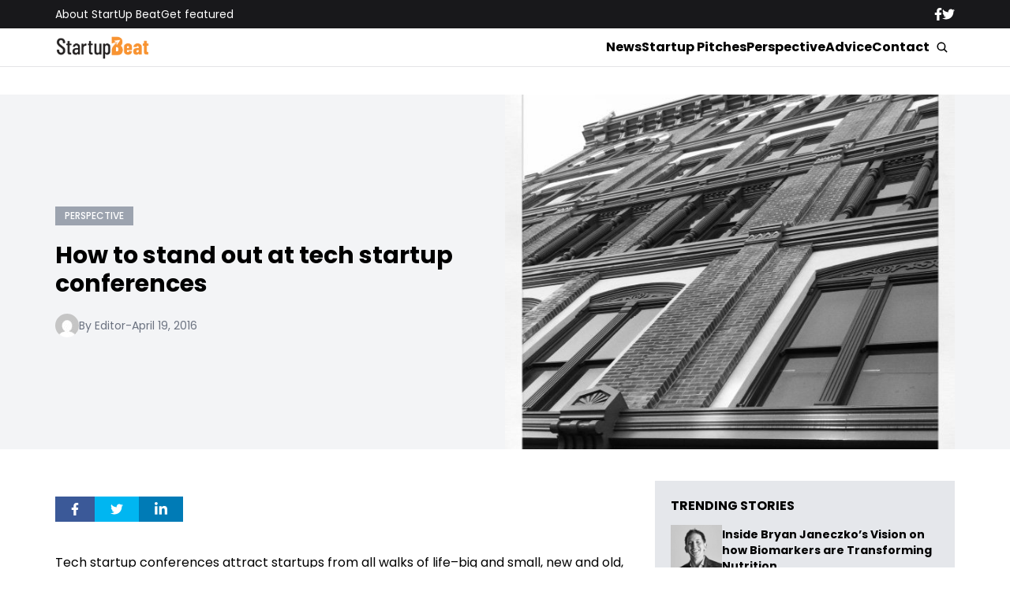

--- FILE ---
content_type: text/html; charset=UTF-8
request_url: https://www.startupbeat.com/stand-tech-startup-conferences/22353/
body_size: 14877
content:


<!DOCTYPE html>
<html lang="en">
<head>
  <meta charset="UTF-8">
  <meta http-equiv="X-UA-Compatible" content="IE=edge">
  <meta name="viewport" content="width=device-width, initial-scale=1.0">
  <!-- <link rel="icon" type="image/png" href="https://www.startupbeat.com/wp-content/themes/startupbeat/assets/images/favicon.ico"> -->
  <link rel="stylesheet" href="https://www.startupbeat.com/wp-content/themes/startupbeat/assets/css/tailwindstyle.css">
  <!-- <script src="https://cdn.tailwindcss.com"></script> -->
  <link rel="preconnect" href="https://fonts.googleapis.com">
  <link rel="preconnect" href="https://fonts.gstatic.com" crossorigin>
  <link href="https://fonts.googleapis.com/css2?family=Poppins:ital,wght@0,300;0,400;0,500;0,700;1,300;1,400;1,500;1,700&display=swap" rel="stylesheet">
  <link rel="stylesheet" href="https://www.startupbeat.com/wp-content/themes/startupbeat/assets/css/main.css">
  <title>How to stand out at tech startup conferences - StartUp Beat</title>

  <!-- Google Tag Manager -->
  <script>(function(w,d,s,l,i){w[l]=w[l]||[];w[l].push({'gtm.start':
  new Date().getTime(),event:'gtm.js'});var f=d.getElementsByTagName(s)[0],
  j=d.createElement(s),dl=l!='dataLayer'?'&l='+l:'';j.async=true;j.src='https://www.googletagmanager.com/gtm.js?id='+i+dl;f.parentNode.insertBefore(j,f);
  })(window,document,'script','dataLayer','GTM-K5CVF6S');</script>
  <!-- End Google Tag Manager -->

  <meta name='robots' content='index, follow, max-image-preview:large, max-snippet:-1, max-video-preview:-1' />

	<!-- This site is optimized with the Yoast SEO plugin v25.9 - https://yoast.com/wordpress/plugins/seo/ -->
	<link rel="canonical" href="https://startupbeat.com/stand-tech-startup-conferences/22353/" />
	<meta property="og:locale" content="en_US" />
	<meta property="og:type" content="article" />
	<meta property="og:title" content="How to stand out at tech startup conferences - StartUp Beat" />
	<meta property="og:description" content="Tech startup conferences attract startups from all walks of life&#8211;big and small, new and old, east and west coast, VC funded, or still on the lookout for funding. If you’re anyone or anything on the tech scene, it is essential to put in the time and show up at the conference. While showing up is [&hellip;]" />
	<meta property="og:url" content="https://startupbeat.com/stand-tech-startup-conferences/22353/" />
	<meta property="og:site_name" content="StartUp Beat" />
	<meta property="article:published_time" content="2016-04-19T21:23:12+00:00" />
	<meta property="article:modified_time" content="2016-07-05T14:37:39+00:00" />
	<meta property="og:image" content="https://startupbeat.com/wp-content/uploads/2014/09/SUB_building.jpg" />
	<meta property="og:image:width" content="640" />
	<meta property="og:image:height" content="640" />
	<meta property="og:image:type" content="image/jpeg" />
	<meta name="author" content="Editor" />
	<meta name="twitter:label1" content="Written by" />
	<meta name="twitter:data1" content="Editor" />
	<meta name="twitter:label2" content="Est. reading time" />
	<meta name="twitter:data2" content="3 minutes" />
	<script type="application/ld+json" class="yoast-schema-graph">{"@context":"https://schema.org","@graph":[{"@type":"Article","@id":"https://startupbeat.com/stand-tech-startup-conferences/22353/#article","isPartOf":{"@id":"https://startupbeat.com/stand-tech-startup-conferences/22353/"},"author":{"name":"Editor","@id":"https://www.startupbeat.com/#/schema/person/4907609f6fe86668b70cb4d69814ded4"},"headline":"How to stand out at tech startup conferences","datePublished":"2016-04-19T21:23:12+00:00","dateModified":"2016-07-05T14:37:39+00:00","mainEntityOfPage":{"@id":"https://startupbeat.com/stand-tech-startup-conferences/22353/"},"wordCount":580,"commentCount":1,"publisher":{"@id":"https://www.startupbeat.com/#organization"},"image":{"@id":"https://startupbeat.com/stand-tech-startup-conferences/22353/#primaryimage"},"thumbnailUrl":"https://www.startupbeat.com/wp-content/uploads/2014/09/SUB_building.jpg","articleSection":["Perspective"],"inLanguage":"en-US","potentialAction":[{"@type":"CommentAction","name":"Comment","target":["https://startupbeat.com/stand-tech-startup-conferences/22353/#respond"]}]},{"@type":"WebPage","@id":"https://startupbeat.com/stand-tech-startup-conferences/22353/","url":"https://startupbeat.com/stand-tech-startup-conferences/22353/","name":"How to stand out at tech startup conferences - StartUp Beat","isPartOf":{"@id":"https://www.startupbeat.com/#website"},"primaryImageOfPage":{"@id":"https://startupbeat.com/stand-tech-startup-conferences/22353/#primaryimage"},"image":{"@id":"https://startupbeat.com/stand-tech-startup-conferences/22353/#primaryimage"},"thumbnailUrl":"https://www.startupbeat.com/wp-content/uploads/2014/09/SUB_building.jpg","datePublished":"2016-04-19T21:23:12+00:00","dateModified":"2016-07-05T14:37:39+00:00","breadcrumb":{"@id":"https://startupbeat.com/stand-tech-startup-conferences/22353/#breadcrumb"},"inLanguage":"en-US","potentialAction":[{"@type":"ReadAction","target":["https://startupbeat.com/stand-tech-startup-conferences/22353/"]}]},{"@type":"ImageObject","inLanguage":"en-US","@id":"https://startupbeat.com/stand-tech-startup-conferences/22353/#primaryimage","url":"https://www.startupbeat.com/wp-content/uploads/2014/09/SUB_building.jpg","contentUrl":"https://www.startupbeat.com/wp-content/uploads/2014/09/SUB_building.jpg","width":640,"height":640},{"@type":"BreadcrumbList","@id":"https://startupbeat.com/stand-tech-startup-conferences/22353/#breadcrumb","itemListElement":[{"@type":"ListItem","position":1,"name":"Home","item":"https://www.startupbeat.com/"},{"@type":"ListItem","position":2,"name":"How to stand out at tech startup conferences"}]},{"@type":"WebSite","@id":"https://www.startupbeat.com/#website","url":"https://www.startupbeat.com/","name":"StartUp Beat","description":"","publisher":{"@id":"https://www.startupbeat.com/#organization"},"potentialAction":[{"@type":"SearchAction","target":{"@type":"EntryPoint","urlTemplate":"https://www.startupbeat.com/?s={search_term_string}"},"query-input":{"@type":"PropertyValueSpecification","valueRequired":true,"valueName":"search_term_string"}}],"inLanguage":"en-US"},{"@type":"Organization","@id":"https://www.startupbeat.com/#organization","name":"StartUp Beat","url":"https://www.startupbeat.com/","logo":{"@type":"ImageObject","inLanguage":"en-US","@id":"https://www.startupbeat.com/#/schema/logo/image/","url":"","contentUrl":"","caption":"StartUp Beat"},"image":{"@id":"https://www.startupbeat.com/#/schema/logo/image/"}},{"@type":"Person","@id":"https://www.startupbeat.com/#/schema/person/4907609f6fe86668b70cb4d69814ded4","name":"Editor","image":{"@type":"ImageObject","inLanguage":"en-US","@id":"https://www.startupbeat.com/#/schema/person/image/","url":"https://secure.gravatar.com/avatar/?s=96&d=mm&r=g","contentUrl":"https://secure.gravatar.com/avatar/?s=96&d=mm&r=g","caption":"Editor"},"url":"https://www.startupbeat.com/author/editor/"}]}</script>
	<!-- / Yoast SEO plugin. -->


<link rel="alternate" type="application/rss+xml" title="StartUp Beat &raquo; How to stand out at tech startup conferences Comments Feed" href="https://www.startupbeat.com/stand-tech-startup-conferences/22353/feed/" />
<link rel="alternate" title="oEmbed (JSON)" type="application/json+oembed" href="https://www.startupbeat.com/wp-json/oembed/1.0/embed?url=https%3A%2F%2Fwww.startupbeat.com%2Fstand-tech-startup-conferences%2F22353%2F" />
<link rel="alternate" title="oEmbed (XML)" type="text/xml+oembed" href="https://www.startupbeat.com/wp-json/oembed/1.0/embed?url=https%3A%2F%2Fwww.startupbeat.com%2Fstand-tech-startup-conferences%2F22353%2F&#038;format=xml" />
<style id='wp-img-auto-sizes-contain-inline-css' type='text/css'>
img:is([sizes=auto i],[sizes^="auto," i]){contain-intrinsic-size:3000px 1500px}
/*# sourceURL=wp-img-auto-sizes-contain-inline-css */
</style>
<style id='wp-emoji-styles-inline-css' type='text/css'>

	img.wp-smiley, img.emoji {
		display: inline !important;
		border: none !important;
		box-shadow: none !important;
		height: 1em !important;
		width: 1em !important;
		margin: 0 0.07em !important;
		vertical-align: -0.1em !important;
		background: none !important;
		padding: 0 !important;
	}
/*# sourceURL=wp-emoji-styles-inline-css */
</style>
<style id='wp-block-library-inline-css' type='text/css'>
:root{--wp-block-synced-color:#7a00df;--wp-block-synced-color--rgb:122,0,223;--wp-bound-block-color:var(--wp-block-synced-color);--wp-editor-canvas-background:#ddd;--wp-admin-theme-color:#007cba;--wp-admin-theme-color--rgb:0,124,186;--wp-admin-theme-color-darker-10:#006ba1;--wp-admin-theme-color-darker-10--rgb:0,107,160.5;--wp-admin-theme-color-darker-20:#005a87;--wp-admin-theme-color-darker-20--rgb:0,90,135;--wp-admin-border-width-focus:2px}@media (min-resolution:192dpi){:root{--wp-admin-border-width-focus:1.5px}}.wp-element-button{cursor:pointer}:root .has-very-light-gray-background-color{background-color:#eee}:root .has-very-dark-gray-background-color{background-color:#313131}:root .has-very-light-gray-color{color:#eee}:root .has-very-dark-gray-color{color:#313131}:root .has-vivid-green-cyan-to-vivid-cyan-blue-gradient-background{background:linear-gradient(135deg,#00d084,#0693e3)}:root .has-purple-crush-gradient-background{background:linear-gradient(135deg,#34e2e4,#4721fb 50%,#ab1dfe)}:root .has-hazy-dawn-gradient-background{background:linear-gradient(135deg,#faaca8,#dad0ec)}:root .has-subdued-olive-gradient-background{background:linear-gradient(135deg,#fafae1,#67a671)}:root .has-atomic-cream-gradient-background{background:linear-gradient(135deg,#fdd79a,#004a59)}:root .has-nightshade-gradient-background{background:linear-gradient(135deg,#330968,#31cdcf)}:root .has-midnight-gradient-background{background:linear-gradient(135deg,#020381,#2874fc)}:root{--wp--preset--font-size--normal:16px;--wp--preset--font-size--huge:42px}.has-regular-font-size{font-size:1em}.has-larger-font-size{font-size:2.625em}.has-normal-font-size{font-size:var(--wp--preset--font-size--normal)}.has-huge-font-size{font-size:var(--wp--preset--font-size--huge)}.has-text-align-center{text-align:center}.has-text-align-left{text-align:left}.has-text-align-right{text-align:right}.has-fit-text{white-space:nowrap!important}#end-resizable-editor-section{display:none}.aligncenter{clear:both}.items-justified-left{justify-content:flex-start}.items-justified-center{justify-content:center}.items-justified-right{justify-content:flex-end}.items-justified-space-between{justify-content:space-between}.screen-reader-text{border:0;clip-path:inset(50%);height:1px;margin:-1px;overflow:hidden;padding:0;position:absolute;width:1px;word-wrap:normal!important}.screen-reader-text:focus{background-color:#ddd;clip-path:none;color:#444;display:block;font-size:1em;height:auto;left:5px;line-height:normal;padding:15px 23px 14px;text-decoration:none;top:5px;width:auto;z-index:100000}html :where(.has-border-color){border-style:solid}html :where([style*=border-top-color]){border-top-style:solid}html :where([style*=border-right-color]){border-right-style:solid}html :where([style*=border-bottom-color]){border-bottom-style:solid}html :where([style*=border-left-color]){border-left-style:solid}html :where([style*=border-width]){border-style:solid}html :where([style*=border-top-width]){border-top-style:solid}html :where([style*=border-right-width]){border-right-style:solid}html :where([style*=border-bottom-width]){border-bottom-style:solid}html :where([style*=border-left-width]){border-left-style:solid}html :where(img[class*=wp-image-]){height:auto;max-width:100%}:where(figure){margin:0 0 1em}html :where(.is-position-sticky){--wp-admin--admin-bar--position-offset:var(--wp-admin--admin-bar--height,0px)}@media screen and (max-width:600px){html :where(.is-position-sticky){--wp-admin--admin-bar--position-offset:0px}}

/*# sourceURL=wp-block-library-inline-css */
</style><style id='global-styles-inline-css' type='text/css'>
:root{--wp--preset--aspect-ratio--square: 1;--wp--preset--aspect-ratio--4-3: 4/3;--wp--preset--aspect-ratio--3-4: 3/4;--wp--preset--aspect-ratio--3-2: 3/2;--wp--preset--aspect-ratio--2-3: 2/3;--wp--preset--aspect-ratio--16-9: 16/9;--wp--preset--aspect-ratio--9-16: 9/16;--wp--preset--color--black: #000000;--wp--preset--color--cyan-bluish-gray: #abb8c3;--wp--preset--color--white: #ffffff;--wp--preset--color--pale-pink: #f78da7;--wp--preset--color--vivid-red: #cf2e2e;--wp--preset--color--luminous-vivid-orange: #ff6900;--wp--preset--color--luminous-vivid-amber: #fcb900;--wp--preset--color--light-green-cyan: #7bdcb5;--wp--preset--color--vivid-green-cyan: #00d084;--wp--preset--color--pale-cyan-blue: #8ed1fc;--wp--preset--color--vivid-cyan-blue: #0693e3;--wp--preset--color--vivid-purple: #9b51e0;--wp--preset--gradient--vivid-cyan-blue-to-vivid-purple: linear-gradient(135deg,rgb(6,147,227) 0%,rgb(155,81,224) 100%);--wp--preset--gradient--light-green-cyan-to-vivid-green-cyan: linear-gradient(135deg,rgb(122,220,180) 0%,rgb(0,208,130) 100%);--wp--preset--gradient--luminous-vivid-amber-to-luminous-vivid-orange: linear-gradient(135deg,rgb(252,185,0) 0%,rgb(255,105,0) 100%);--wp--preset--gradient--luminous-vivid-orange-to-vivid-red: linear-gradient(135deg,rgb(255,105,0) 0%,rgb(207,46,46) 100%);--wp--preset--gradient--very-light-gray-to-cyan-bluish-gray: linear-gradient(135deg,rgb(238,238,238) 0%,rgb(169,184,195) 100%);--wp--preset--gradient--cool-to-warm-spectrum: linear-gradient(135deg,rgb(74,234,220) 0%,rgb(151,120,209) 20%,rgb(207,42,186) 40%,rgb(238,44,130) 60%,rgb(251,105,98) 80%,rgb(254,248,76) 100%);--wp--preset--gradient--blush-light-purple: linear-gradient(135deg,rgb(255,206,236) 0%,rgb(152,150,240) 100%);--wp--preset--gradient--blush-bordeaux: linear-gradient(135deg,rgb(254,205,165) 0%,rgb(254,45,45) 50%,rgb(107,0,62) 100%);--wp--preset--gradient--luminous-dusk: linear-gradient(135deg,rgb(255,203,112) 0%,rgb(199,81,192) 50%,rgb(65,88,208) 100%);--wp--preset--gradient--pale-ocean: linear-gradient(135deg,rgb(255,245,203) 0%,rgb(182,227,212) 50%,rgb(51,167,181) 100%);--wp--preset--gradient--electric-grass: linear-gradient(135deg,rgb(202,248,128) 0%,rgb(113,206,126) 100%);--wp--preset--gradient--midnight: linear-gradient(135deg,rgb(2,3,129) 0%,rgb(40,116,252) 100%);--wp--preset--font-size--small: 13px;--wp--preset--font-size--medium: 20px;--wp--preset--font-size--large: 36px;--wp--preset--font-size--x-large: 42px;--wp--preset--spacing--20: 0.44rem;--wp--preset--spacing--30: 0.67rem;--wp--preset--spacing--40: 1rem;--wp--preset--spacing--50: 1.5rem;--wp--preset--spacing--60: 2.25rem;--wp--preset--spacing--70: 3.38rem;--wp--preset--spacing--80: 5.06rem;--wp--preset--shadow--natural: 6px 6px 9px rgba(0, 0, 0, 0.2);--wp--preset--shadow--deep: 12px 12px 50px rgba(0, 0, 0, 0.4);--wp--preset--shadow--sharp: 6px 6px 0px rgba(0, 0, 0, 0.2);--wp--preset--shadow--outlined: 6px 6px 0px -3px rgb(255, 255, 255), 6px 6px rgb(0, 0, 0);--wp--preset--shadow--crisp: 6px 6px 0px rgb(0, 0, 0);}:where(.is-layout-flex){gap: 0.5em;}:where(.is-layout-grid){gap: 0.5em;}body .is-layout-flex{display: flex;}.is-layout-flex{flex-wrap: wrap;align-items: center;}.is-layout-flex > :is(*, div){margin: 0;}body .is-layout-grid{display: grid;}.is-layout-grid > :is(*, div){margin: 0;}:where(.wp-block-columns.is-layout-flex){gap: 2em;}:where(.wp-block-columns.is-layout-grid){gap: 2em;}:where(.wp-block-post-template.is-layout-flex){gap: 1.25em;}:where(.wp-block-post-template.is-layout-grid){gap: 1.25em;}.has-black-color{color: var(--wp--preset--color--black) !important;}.has-cyan-bluish-gray-color{color: var(--wp--preset--color--cyan-bluish-gray) !important;}.has-white-color{color: var(--wp--preset--color--white) !important;}.has-pale-pink-color{color: var(--wp--preset--color--pale-pink) !important;}.has-vivid-red-color{color: var(--wp--preset--color--vivid-red) !important;}.has-luminous-vivid-orange-color{color: var(--wp--preset--color--luminous-vivid-orange) !important;}.has-luminous-vivid-amber-color{color: var(--wp--preset--color--luminous-vivid-amber) !important;}.has-light-green-cyan-color{color: var(--wp--preset--color--light-green-cyan) !important;}.has-vivid-green-cyan-color{color: var(--wp--preset--color--vivid-green-cyan) !important;}.has-pale-cyan-blue-color{color: var(--wp--preset--color--pale-cyan-blue) !important;}.has-vivid-cyan-blue-color{color: var(--wp--preset--color--vivid-cyan-blue) !important;}.has-vivid-purple-color{color: var(--wp--preset--color--vivid-purple) !important;}.has-black-background-color{background-color: var(--wp--preset--color--black) !important;}.has-cyan-bluish-gray-background-color{background-color: var(--wp--preset--color--cyan-bluish-gray) !important;}.has-white-background-color{background-color: var(--wp--preset--color--white) !important;}.has-pale-pink-background-color{background-color: var(--wp--preset--color--pale-pink) !important;}.has-vivid-red-background-color{background-color: var(--wp--preset--color--vivid-red) !important;}.has-luminous-vivid-orange-background-color{background-color: var(--wp--preset--color--luminous-vivid-orange) !important;}.has-luminous-vivid-amber-background-color{background-color: var(--wp--preset--color--luminous-vivid-amber) !important;}.has-light-green-cyan-background-color{background-color: var(--wp--preset--color--light-green-cyan) !important;}.has-vivid-green-cyan-background-color{background-color: var(--wp--preset--color--vivid-green-cyan) !important;}.has-pale-cyan-blue-background-color{background-color: var(--wp--preset--color--pale-cyan-blue) !important;}.has-vivid-cyan-blue-background-color{background-color: var(--wp--preset--color--vivid-cyan-blue) !important;}.has-vivid-purple-background-color{background-color: var(--wp--preset--color--vivid-purple) !important;}.has-black-border-color{border-color: var(--wp--preset--color--black) !important;}.has-cyan-bluish-gray-border-color{border-color: var(--wp--preset--color--cyan-bluish-gray) !important;}.has-white-border-color{border-color: var(--wp--preset--color--white) !important;}.has-pale-pink-border-color{border-color: var(--wp--preset--color--pale-pink) !important;}.has-vivid-red-border-color{border-color: var(--wp--preset--color--vivid-red) !important;}.has-luminous-vivid-orange-border-color{border-color: var(--wp--preset--color--luminous-vivid-orange) !important;}.has-luminous-vivid-amber-border-color{border-color: var(--wp--preset--color--luminous-vivid-amber) !important;}.has-light-green-cyan-border-color{border-color: var(--wp--preset--color--light-green-cyan) !important;}.has-vivid-green-cyan-border-color{border-color: var(--wp--preset--color--vivid-green-cyan) !important;}.has-pale-cyan-blue-border-color{border-color: var(--wp--preset--color--pale-cyan-blue) !important;}.has-vivid-cyan-blue-border-color{border-color: var(--wp--preset--color--vivid-cyan-blue) !important;}.has-vivid-purple-border-color{border-color: var(--wp--preset--color--vivid-purple) !important;}.has-vivid-cyan-blue-to-vivid-purple-gradient-background{background: var(--wp--preset--gradient--vivid-cyan-blue-to-vivid-purple) !important;}.has-light-green-cyan-to-vivid-green-cyan-gradient-background{background: var(--wp--preset--gradient--light-green-cyan-to-vivid-green-cyan) !important;}.has-luminous-vivid-amber-to-luminous-vivid-orange-gradient-background{background: var(--wp--preset--gradient--luminous-vivid-amber-to-luminous-vivid-orange) !important;}.has-luminous-vivid-orange-to-vivid-red-gradient-background{background: var(--wp--preset--gradient--luminous-vivid-orange-to-vivid-red) !important;}.has-very-light-gray-to-cyan-bluish-gray-gradient-background{background: var(--wp--preset--gradient--very-light-gray-to-cyan-bluish-gray) !important;}.has-cool-to-warm-spectrum-gradient-background{background: var(--wp--preset--gradient--cool-to-warm-spectrum) !important;}.has-blush-light-purple-gradient-background{background: var(--wp--preset--gradient--blush-light-purple) !important;}.has-blush-bordeaux-gradient-background{background: var(--wp--preset--gradient--blush-bordeaux) !important;}.has-luminous-dusk-gradient-background{background: var(--wp--preset--gradient--luminous-dusk) !important;}.has-pale-ocean-gradient-background{background: var(--wp--preset--gradient--pale-ocean) !important;}.has-electric-grass-gradient-background{background: var(--wp--preset--gradient--electric-grass) !important;}.has-midnight-gradient-background{background: var(--wp--preset--gradient--midnight) !important;}.has-small-font-size{font-size: var(--wp--preset--font-size--small) !important;}.has-medium-font-size{font-size: var(--wp--preset--font-size--medium) !important;}.has-large-font-size{font-size: var(--wp--preset--font-size--large) !important;}.has-x-large-font-size{font-size: var(--wp--preset--font-size--x-large) !important;}
/*# sourceURL=global-styles-inline-css */
</style>

<style id='classic-theme-styles-inline-css' type='text/css'>
/*! This file is auto-generated */
.wp-block-button__link{color:#fff;background-color:#32373c;border-radius:9999px;box-shadow:none;text-decoration:none;padding:calc(.667em + 2px) calc(1.333em + 2px);font-size:1.125em}.wp-block-file__button{background:#32373c;color:#fff;text-decoration:none}
/*# sourceURL=/wp-includes/css/classic-themes.min.css */
</style>
<link rel="https://api.w.org/" href="https://www.startupbeat.com/wp-json/" /><link rel="alternate" title="JSON" type="application/json" href="https://www.startupbeat.com/wp-json/wp/v2/posts/22353" /><link rel="EditURI" type="application/rsd+xml" title="RSD" href="https://www.startupbeat.com/xmlrpc.php?rsd" />
<meta name="generator" content="WordPress 6.9" />
<link rel='shortlink' href='https://www.startupbeat.com/?p=22353' />
<link rel="icon" href="https://www.startupbeat.com/wp-content/uploads/2016/08/startup-beat-twitter-144x144.jpg" sizes="32x32" />
<link rel="icon" href="https://www.startupbeat.com/wp-content/uploads/2016/08/startup-beat-twitter-200x200.jpg" sizes="192x192" />
<link rel="apple-touch-icon" href="https://www.startupbeat.com/wp-content/uploads/2016/08/startup-beat-twitter-200x200.jpg" />
<meta name="msapplication-TileImage" content="https://www.startupbeat.com/wp-content/uploads/2016/08/startup-beat-twitter-300x300.jpg" />
</head>
<body>

<!-- Google Tag Manager (noscript) -->
<noscript><iframe src="https://www.googletagmanager.com/ns.html?id=GTM-K5CVF6S" height="0" width="0" style="display:none;visibility:hidden"></iframe></noscript>
<!-- End Google Tag Manager (noscript) -->


<div class="onScrollDown hjs fixed top-0 left-0 w-full z-50">
  <div class="header">
    <div class="topbar bg-zinc-900 hidden lg:block">
      <div class="container m-auto xl:w-[1140px] py-2">
        <div class="flex items-center justify-between text-white">
          <nav class="flex flex-wrap justify-center gap-x-7 nav hover-line text-sm">
                            <a 
                  class="relative py-2 hover-line"
                  href="https://www.startupbeat.com/about/" 
                  target=""
                >
                  About StartUp Beat                </a>
                            <a 
                  class="relative py-2 hover-line"
                  href="https://www.startupbeat.com/get-featured/" 
                  target=""
                >
                  Get featured                </a>
                      </nav>

          <div class="flex items-center gap-8">
            <a href="https://www.facebook.com/startupbeat/" target="_blank">
              <svg xmlns="http://www.w3.org/2000/svg" viewBox="0 0 320 512" class="w-2.5 ">
                <path class="transition-all duration-100" fill="currentColor" d="M279.14 288l14.22-92.66h-88.91v-60.13c0-25.35 12.42-50.06 52.24-50.06h40.42V6.26S260.43 0 225.36 0c-73.22 0-121.08 44.38-121.08 124.72v70.62H22.89V288h81.39v224h100.17V288z"/>
              </svg>
            </a>

            <a href="https://twitter.com/startupbeat1" target="_blank">
              <svg xmlns="http://www.w3.org/2000/svg" viewBox="0 0 512 512" class="w-4"><path class="transition-all duration-100" fill="currentColor" d="M459.37 151.716c.325 4.548.325 9.097.325 13.645 0 138.72-105.583 298.558-298.558 298.558-59.452 0-114.68-17.219-161.137-47.106 8.447.974 16.568 1.299 25.34 1.299 49.055 0 94.213-16.568 130.274-44.832-46.132-.975-84.792-31.188-98.112-72.772 6.498.974 12.995 1.624 19.818 1.624 9.421 0 18.843-1.3 27.614-3.573-48.081-9.747-84.143-51.98-84.143-102.985v-1.299c13.969 7.797 30.214 12.67 47.431 13.319-28.264-18.843-46.781-51.005-46.781-87.391 0-19.492 5.197-37.36 14.294-52.954 51.655 63.675 129.3 105.258 216.365 109.807-1.624-7.797-2.599-15.918-2.599-24.04 0-57.828 46.782-104.934 104.934-104.934 30.213 0 57.502 12.67 76.67 33.137 23.715-4.548 46.456-13.32 66.599-25.34-7.798 24.366-24.366 44.833-46.132 57.827 21.117-2.273 41.584-8.122 60.426-16.243-14.292 20.791-32.161 39.308-52.628 54.253z"/></svg>
            </a>
          </div>
        </div>
      </div>
    </div>

    <div class="menu bg-white border-b border-b-zinc-200 px-5 xl:px-0 relative">
      <div class="container m-auto xl:w-[1140px] py-2">
        <div class="flex items-center justify-between w-full">
          <a href="https://www.startupbeat.com">
            <img class="logo w-[120px] md:m-auto 500-duration transition-all" src="https://www.startupbeat.com/wp-content/themes/startupbeat/assets/images/logostart.png" alt="SocialGeek Logo">
          </a>
          
          <div class="block lg:hidden">
            <div class="wrap-hamburger" id="hamburgerMobile">
              <span></span>
              <span></span>
              <span></span>
            </div>
          </div>

          <div class="hidden lg:block mobileNav">
            <div class="lg:flex gap-2 items-center justify-center">
              <nav class="text-center lg:flex lg:flex-wrap justify-center gap-x-7 nav hover-line">
                                    <a 
                      class="font-bold relative py-2 hover-line"
                      href="https://www.startupbeat.com/news/" 
                      target=""
                    >
                      News                    </a>
                                    <a 
                      class="font-bold relative py-2 hover-line"
                      href="https://www.startupbeat.com/features/startup-pitches/" 
                      target=""
                    >
                      Startup Pitches                    </a>
                                    <a 
                      class="font-bold relative py-2 hover-line"
                      href="https://www.startupbeat.com/perspective/" 
                      target=""
                    >
                      Perspective                    </a>
                                    <a 
                      class="font-bold relative py-2 hover-line"
                      href="https://www.startupbeat.com/advice/" 
                      target=""
                    >
                      Advice                    </a>
                                    <a 
                      class="font-bold relative py-2 hover-line"
                      href="https://www.startupbeat.com/contact/" 
                      target=""
                    >
                      Contact                    </a>
                                
                <div class="block lg:hidden">
                                        <a 
                        class="font-bold relative py-2 hover-line"
                        href="https://www.startupbeat.com/about/" 
                        target=""
                      >
                        About StartUp Beat                      </a>
                                        <a 
                        class="font-bold relative py-2 hover-line"
                        href="https://www.startupbeat.com/get-featured/" 
                        target=""
                      >
                        Get featured                      </a>
                                  </div>
  
                <div class="mt-2 block lg:hidden">
                  <div class="flex items-center gap-5 justify-center">
                    <a href="https://www.facebook.com/startupbeat/" target="_blank">
                      <svg xmlns="http://www.w3.org/2000/svg" viewBox="0 0 320 512" class="w-2.5 ">
                        <path class="transition-all duration-100" fill="currentColor" d="M279.14 288l14.22-92.66h-88.91v-60.13c0-25.35 12.42-50.06 52.24-50.06h40.42V6.26S260.43 0 225.36 0c-73.22 0-121.08 44.38-121.08 124.72v70.62H22.89V288h81.39v224h100.17V288z"/>
                      </svg>
                    </a>
  
                    <a href="https://twitter.com/startupbeat1" target="_blank">
                      <svg xmlns="http://www.w3.org/2000/svg" viewBox="0 0 512 512" class="w-4"><path class="transition-all duration-100" fill="currentColor" d="M459.37 151.716c.325 4.548.325 9.097.325 13.645 0 138.72-105.583 298.558-298.558 298.558-59.452 0-114.68-17.219-161.137-47.106 8.447.974 16.568 1.299 25.34 1.299 49.055 0 94.213-16.568 130.274-44.832-46.132-.975-84.792-31.188-98.112-72.772 6.498.974 12.995 1.624 19.818 1.624 9.421 0 18.843-1.3 27.614-3.573-48.081-9.747-84.143-51.98-84.143-102.985v-1.299c13.969 7.797 30.214 12.67 47.431 13.319-28.264-18.843-46.781-51.005-46.781-87.391 0-19.492 5.197-37.36 14.294-52.954 51.655 63.675 129.3 105.258 216.365 109.807-1.624-7.797-2.599-15.918-2.599-24.04 0-57.828 46.782-104.934 104.934-104.934 30.213 0 57.502 12.67 76.67 33.137 23.715-4.548 46.456-13.32 66.599-25.34-7.798 24.366-24.366 44.833-46.132 57.827 21.117-2.273 41.584-8.122 60.426-16.243-14.292 20.791-32.161 39.308-52.628 54.253z"/></svg>
                    </a>
                  </div>
                </div>
              </nav>
  
              <button class="block rounded-full bg-white btn p-2 text-white font-medium text-xs focus:shadow-lg focus:outline-none items-center openSearch m-auto" type="button">
                <img class="w-4" src="https://www.startupbeat.com/wp-content/themes/startupbeat/assets/images/icon-search.svg" alt="startupbeats search">
              </button>
            </div>
          </div>
        </div>
      </div>

      <div class="absolute left-0 top-0 h-full w-full bg-white searchModal hidden">
        <div class="container m-auto xl:w-[1140px] py-2">
          <div class="searchModal px-5 sm:px-0">
              
            <div class="flex items-center justify-center w-full h-full">
              <div class="w-full px-5 sm:px-10">
                <form class="border-b border-gray-800 input-group relative flex w-full justify-end " action="https://www.startupbeat.com" method="GET">
                  <input type="text" name="s" value="" class=" bg-transparent text-2xl form-control relative flex-auto min-w-0 block px-3 font-normal text-gray-70 border-none m-0 focus:outline-none" placeholder="Search">
                  
                  <button type="submit" class="btn pl-4  font-medium text-xs focus:shadow-lg focus:outline-none flex items-center">
                    <img class="w-4" src="https://www.startupbeat.com/wp-content/themes/startupbeat/assets/images/icon-search.svg" alt="socialgeek search">
                  </button>
                </form>
              </div>

              <button class="font-medium text-xl relative -top-0.5" id="closeSearch" style="line-height:1;">x</button>
            </div>
          </div>
        </div>
      </div>
    </div>

  </div>
</div>

<div class="pt-10 lg:pt-20"></div>

<style>
	.artcile-content .wp-block-quote, .artcile-content .wp-block-pullquote {
		background-color: #e5e7eb;
    	border-radius: 0.3rem;
	}
</style>
<main class="pb-20">
  <div class="px-5 xl:px-0">
		<div class="container m-auto xl:w-[1140px] mt-10 ">

      <div class="breadcrumb text-sm mb-8">
              </div>
		</div>
	</div>

  
    <div class="bg-gray-100 mt-5 lg:mt-10 px-5 xl:px-0 py-2 lg:py-0">
      <div class="container m-auto xl:w-[1140px]">
        <div class="flex-none lg:flex gap-8 items-center">
          <div class="w-full lg:w-1/2 lg:pr-10">
            <div class="flex flex-wrap gap-2">
                              <a href="https://www.startupbeat.com/perspective/" class="inline-block py-1 px-3 uppercase bg-gray-400 text-white text-xs font-medium onHoverCatTag relative max-[400px]:mt-5" style="background-color: ;">
                  <span class="absolute left-0 top-0 w-0 h-full bg-black opacity-10 transition-all  duration-500"></span>
                  <p class="relative z-10">Perspective</p>
                </a>
                          </div>

            <h1 class="text-xl md:text-3xl font-bold my-5">How to stand out at tech startup conferences</h1>

            
            <div class="flex-wrap md:flex items-center gap-3 text-gray-500 text-sm">
              <div class="mb-1 lg:mb-0">
                <div class="w-[30px] h-[30px] imgfit rounded-full imgfitRoundedFull">
                  <img alt='' src='https://secure.gravatar.com/avatar/?s=30&#038;d=mm&#038;r=g' srcset='https://secure.gravatar.com/avatar/?s=60&#038;d=mm&#038;r=g 2x' class='avatar avatar-30 photo avatar-default' height='30' width='30' decoding='async'/>                </div>
              </div>
              <a href="https://www.startupbeat.com/author/editor/">By Editor</a>
              <span class="hidden md:block">-</span>
              <span class="block"> April 19, 2016 </span>
            </div>
          </div>
          <div class="w-full lg:w-1/2 mt-8 lg:mt-0">
            <div class="h-[320px] lg:h-[450px] relative imgfit overflow-hidden">
              <div class="postimg-img w-full h-full">
                <img width="640" height="640" src="https://www.startupbeat.com/wp-content/uploads/2014/09/SUB_building.jpg" class="attachment-full size-full wp-post-image" alt="" decoding="async" fetchpriority="high" srcset="https://www.startupbeat.com/wp-content/uploads/2014/09/SUB_building.jpg 640w, https://www.startupbeat.com/wp-content/uploads/2014/09/SUB_building-300x300.jpg 300w, https://www.startupbeat.com/wp-content/uploads/2014/09/SUB_building-200x200.jpg 200w, https://www.startupbeat.com/wp-content/uploads/2014/09/SUB_building-109x109.jpg 109w, https://www.startupbeat.com/wp-content/uploads/2014/09/SUB_building-100x100.jpg 100w, https://www.startupbeat.com/wp-content/uploads/2014/09/SUB_building-65x65.jpg 65w, https://www.startupbeat.com/wp-content/uploads/2014/09/SUB_building-250x250.jpg 250w, https://www.startupbeat.com/wp-content/uploads/2014/09/SUB_building-110x110.jpg 110w, https://www.startupbeat.com/wp-content/uploads/2014/09/SUB_building-50x50.jpg 50w, https://www.startupbeat.com/wp-content/uploads/2014/09/SUB_building-144x144.jpg 144w" sizes="(max-width: 640px) 100vw, 640px" />              </div>
            </div>
          </div>
        </div>
      </div>
    </div>

    <div class="mt-10 px-5 xl:px-0">
      <div class="container m-auto xl:w-[1140px]">
        <div class="flex-none lg:flex gap-8">
          
          <div class="w-full lg:w-2/3 lg:pr-10">

            <div class="flex items-center my-5 gap-2 mb-10">
              <a href="#" class="h-8 flex items-center px-5" style="background-color: #3B5998;" onclick="window.open('https://www.facebook.com/sharer/sharer.php?u=https://www.startupbeat.com/stand-tech-startup-conferences/22353/','popup','width=600,height=600'); return false;">
                <svg xmlns="http://www.w3.org/2000/svg" viewBox="0 0 320 512" class="w-2.5 text-white">
                  <path class="transition-all duration-100" fill="currentColor" d="M279.14 288l14.22-92.66h-88.91v-60.13c0-25.35 12.42-50.06 52.24-50.06h40.42V6.26S260.43 0 225.36 0c-73.22 0-121.08 44.38-121.08 124.72v70.62H22.89V288h81.39v224h100.17V288z"/>
                </svg>
              </a>
                  
              <a class="twitter-share-button h-8 flex items-center px-5" style="background-color: #00B6F1;" href="#" onclick="window.open('https://twitter.com/share?url=https://www.startupbeat.com/stand-tech-startup-conferences/22353/','popup','width=600,height=600'); return false;">
                <svg xmlns="http://www.w3.org/2000/svg" viewBox="0 0 512 512" class="w-4 text-white"><!--! Font Awesome Pro 6.0.0 by @fontawesome - https://fontawesome.com License - https://fontawesome.com/license (Commercial License) Copyright 2022 Fonticons, Inc. --><path class="transition-all duration-100" fill="currentColor" d="M459.37 151.716c.325 4.548.325 9.097.325 13.645 0 138.72-105.583 298.558-298.558 298.558-59.452 0-114.68-17.219-161.137-47.106 8.447.974 16.568 1.299 25.34 1.299 49.055 0 94.213-16.568 130.274-44.832-46.132-.975-84.792-31.188-98.112-72.772 6.498.974 12.995 1.624 19.818 1.624 9.421 0 18.843-1.3 27.614-3.573-48.081-9.747-84.143-51.98-84.143-102.985v-1.299c13.969 7.797 30.214 12.67 47.431 13.319-28.264-18.843-46.781-51.005-46.781-87.391 0-19.492 5.197-37.36 14.294-52.954 51.655 63.675 129.3 105.258 216.365 109.807-1.624-7.797-2.599-15.918-2.599-24.04 0-57.828 46.782-104.934 104.934-104.934 30.213 0 57.502 12.67 76.67 33.137 23.715-4.548 46.456-13.32 66.599-25.34-7.798 24.366-24.366 44.833-46.132 57.827 21.117-2.273 41.584-8.122 60.426-16.243-14.292 20.791-32.161 39.308-52.628 54.253z"/></svg>
              </a>
    
              <a href="#" class="h-8 flex items-center px-5" style="background-color: #007BB6;" onclick="window.open('https://www.linkedin.com/sharing/share-offsite/?url=https://www.startupbeat.com/stand-tech-startup-conferences/22353/','popup','width=600,height=600'); return false;">
                <svg xmlns="http://www.w3.org/2000/svg" viewBox="0 0 448 512" class="w-4 text-white"><!--! Font Awesome Pro 6.0.0 by @fontawesome - https://fontawesome.com License - https://fontawesome.com/license (Commercial License) Copyright 2022 Fonticons, Inc. --><path fill="currentColor" d="M100.28 448H7.4V148.9h92.88zM53.79 108.1C24.09 108.1 0 83.5 0 53.8a53.79 53.79 0 0 1 107.58 0c0 29.7-24.1 54.3-53.79 54.3zM447.9 448h-92.68V302.4c0-34.7-.7-79.2-48.29-79.2-48.29 0-55.69 37.7-55.69 76.7V448h-92.78V148.9h89.08v40.8h1.3c12.4-23.5 42.69-48.3 87.88-48.3 94 0 111.28 61.9 111.28 142.3V448z"/></svg>
              </a>
            </div>

            <article class="artcile-content mb-5">
              <p>Tech startup conferences attract startups from all walks of life&#8211;big and small, new and old, east and west coast, VC funded, or still on the lookout for funding. If you’re anyone or anything on the tech scene, it is essential to put in the time and show up at the conference. While showing up is half the battle, it is also not enough. There are certain rules and protocols which may seem like common sense to some, but all too often are neglected by startups in all stages of the business.</p>
<p><strong>1. Relax and Loosen Up</strong> &#8211; Presenting in person is hard, even fear-inducing for a lot of people. Being stale or stiff during presentations is probably one of the most common mistakes of presenters. So practice your pitch beforehand. And remember that the information you are sharing has real value to your audience. Engage them by talking with them, not at them; this will leave a lasting impression. It will also help you relax. Participating in a conversation is always easier giving a speech. Even when you are physically at the podium, use a conversational tone.</p>
<p><strong>2. Don’t Drink Too Much</strong> &#8211; Tech conferences have liquor everywhere (at least the good ones do!). There are ample opportunities for mingling and drinking, which is a lot of fun and a more relaxed way to network. Just remember the reason why you are there in the first place. Drinking too much can come at the cost making the proper impression, and succeeding at these conferences. A drink here and there is alright, but getting wasted is a clear no.</p>
<p><strong>3. Treat Everyone As An Equal</strong> &#8211; Society has trained us to think that a person of stature gives off a certain impression, or dresses a specific way. The tech startup scene has taken this notion and completely changed around the prior way of thinking. At these conferences, successful CEOs may be dressed in a t-shirt and jeans, while a newcomer may be dressed more formally. Basically, there is no way of telling who you need to impress, and who you should act more polite to. Treating every attendee as an equal is an important lesson for tech conferences and business encounters in general.</p>
<p><strong>4. Use Social Media</strong> &#8211; Social media is an incredible tool that should be taken advantage of on a personal level as well as a business level. Outlets such as LinkedIn, Twitter, and Facebook are beaming with opportunity if used in the right way. At tech conferences, a business card or number is no longer the key to proper networking. Rather, it is important to connect with a contact that you meet on LinkedIn, and follow them on Twitter, which will ensure you remain on the radar, long after the conference is over. Some methods of using these to your benefit are taking pictures with your new contacts and tagging them, or retweeting quotes from the keynote speakers. This will often have a domino effect, which can put your social media pages in the eyes of the right people.</p>
<p>You would be surprised at how many individuals or companies with a great product neglect the tremendous opportunities that they have right in front of them. Keeping these notions in mind will ensure that the effort put into attending these conferences does not go to waste, and on the contrary are maximized to their fullest potential.</p>
<p>AlexAnndra Ontra is the co-founder of <a href="http://www.shufflrr.com/" target="_blank">Shufflrr</a>.</p>
            </article>

              
            <div class="flex items-center my-5 gap-2 mb-10">
              <a href="#" class="h-8 flex items-center px-5" style="background-color: #3B5998;" onclick="window.open('https://www.facebook.com/sharer/sharer.php?u=https://www.startupbeat.com/stand-tech-startup-conferences/22353/','popup','width=600,height=600'); return false;">
                <svg xmlns="http://www.w3.org/2000/svg" viewBox="0 0 320 512" class="w-2.5 text-white">
                  <path class="transition-all duration-100" fill="currentColor" d="M279.14 288l14.22-92.66h-88.91v-60.13c0-25.35 12.42-50.06 52.24-50.06h40.42V6.26S260.43 0 225.36 0c-73.22 0-121.08 44.38-121.08 124.72v70.62H22.89V288h81.39v224h100.17V288z"/>
                </svg>
              </a>
                  
              <a class="twitter-share-button h-8 flex items-center px-5" style="background-color: #00B6F1;" href="#" onclick="window.open('https://twitter.com/share?url=https://www.startupbeat.com/stand-tech-startup-conferences/22353/','popup','width=600,height=600'); return false;">
                <svg xmlns="http://www.w3.org/2000/svg" viewBox="0 0 512 512" class="w-4 text-white"><!--! Font Awesome Pro 6.0.0 by @fontawesome - https://fontawesome.com License - https://fontawesome.com/license (Commercial License) Copyright 2022 Fonticons, Inc. --><path class="transition-all duration-100" fill="currentColor" d="M459.37 151.716c.325 4.548.325 9.097.325 13.645 0 138.72-105.583 298.558-298.558 298.558-59.452 0-114.68-17.219-161.137-47.106 8.447.974 16.568 1.299 25.34 1.299 49.055 0 94.213-16.568 130.274-44.832-46.132-.975-84.792-31.188-98.112-72.772 6.498.974 12.995 1.624 19.818 1.624 9.421 0 18.843-1.3 27.614-3.573-48.081-9.747-84.143-51.98-84.143-102.985v-1.299c13.969 7.797 30.214 12.67 47.431 13.319-28.264-18.843-46.781-51.005-46.781-87.391 0-19.492 5.197-37.36 14.294-52.954 51.655 63.675 129.3 105.258 216.365 109.807-1.624-7.797-2.599-15.918-2.599-24.04 0-57.828 46.782-104.934 104.934-104.934 30.213 0 57.502 12.67 76.67 33.137 23.715-4.548 46.456-13.32 66.599-25.34-7.798 24.366-24.366 44.833-46.132 57.827 21.117-2.273 41.584-8.122 60.426-16.243-14.292 20.791-32.161 39.308-52.628 54.253z"/></svg>
              </a>
    
              <a href="#" class="h-8 flex items-center px-5" style="background-color: #007BB6;" onclick="window.open('https://www.linkedin.com/sharing/share-offsite/?url=https://www.startupbeat.com/stand-tech-startup-conferences/22353/','popup','width=600,height=600'); return false;">
                <svg xmlns="http://www.w3.org/2000/svg" viewBox="0 0 448 512" class="w-4 text-white"><!--! Font Awesome Pro 6.0.0 by @fontawesome - https://fontawesome.com License - https://fontawesome.com/license (Commercial License) Copyright 2022 Fonticons, Inc. --><path fill="currentColor" d="M100.28 448H7.4V148.9h92.88zM53.79 108.1C24.09 108.1 0 83.5 0 53.8a53.79 53.79 0 0 1 107.58 0c0 29.7-24.1 54.3-53.79 54.3zM447.9 448h-92.68V302.4c0-34.7-.7-79.2-48.29-79.2-48.29 0-55.69 37.7-55.69 76.7V448h-92.78V148.9h89.08v40.8h1.3c12.4-23.5 42.69-48.3 87.88-48.3 94 0 111.28 61.9 111.28 142.3V448z"/></svg>
              </a>
            </div>

            <div class="flex items-center gap-5 mb-10 border-y border-y-zinc-200 py-10">
              <div>
                <div class="rounded-full w-20 h-20 imgfit imgfitRoundedFull">
                  <a href="https://www.startupbeat.com/author/editor/" class="w-full h-full block">
                    <img alt='' src='https://secure.gravatar.com/avatar/?s=80&#038;d=mm&#038;r=g' srcset='https://secure.gravatar.com/avatar/?s=160&#038;d=mm&#038;r=g 2x' class='avatar avatar-80 photo avatar-default' height='80' width='80' decoding='async'/>                  </a>
                </div>
              </div>
              <h4 class="text-lg font-medium">
                <a href="https://www.startupbeat.com/author/editor/">
                  <p class="mb-2">Editor</p>
                  <p class="text-sm font-normal"></p>
                </a>
              </h4>
            </div>

            <div class="w-full mb-10">
                            <div class="md:flex gap-2">
                                <div class="p-5 bg-gray-200 lg:w-1/2 relative post-block post-block_nextprev overflow-hidden mb-5 md:mb-0">
                  <div class="absolute left-0 top-0 w-full h-full imgfit nextprevimg opacity-0 bg-black">
                    <img width="1024" height="487" src="https://www.startupbeat.com/wp-content/uploads/2016/04/Color-Logo.png" class="attachment-post-thumbnail size-post-thumbnail wp-post-image" alt="" decoding="async" loading="lazy" srcset="https://www.startupbeat.com/wp-content/uploads/2016/04/Color-Logo.png 1024w, https://www.startupbeat.com/wp-content/uploads/2016/04/Color-Logo-300x143.png 300w, https://www.startupbeat.com/wp-content/uploads/2016/04/Color-Logo-200x95.png 200w, https://www.startupbeat.com/wp-content/uploads/2016/04/Color-Logo-768x365.png 768w, https://www.startupbeat.com/wp-content/uploads/2016/04/Color-Logo-250x119.png 250w, https://www.startupbeat.com/wp-content/uploads/2016/04/Color-Logo-900x428.png 900w" sizes="auto, (max-width: 1024px) 100vw, 1024px" />                    <div class="absolute top-0 left-0 w-full h-full bg-gradient-to-t from-black to-transparent"></div>
                  </div>

                  <div class="text-xs text-gray-400 mb-1 hover-line">
                    <a href="https://www.startupbeat.com/lodgify-raises-e1-4m-round-investment-led-nauta-capital/22364/" rel="next">< Next Post</a>                  </div>
                  <p class="font-bold hover-line">
                    <a href="https://www.startupbeat.com/lodgify-raises-e1-4m-round-investment-led-nauta-capital/22364/" rel="next">Lodgify raises €1.4M round of investment led by Nauta Capital</a>                  </p>
                </div>
                
                                <div class="p-5 bg-gray-200 lg:w-1/2 relative post-block post-block_nextprev overflow-hidden">
                  <div class="absolute left-0 top-0 w-full h-full imgfit nextprevimg opacity-0 bg-black">
                    <img width="1000" height="323" src="https://www.startupbeat.com/wp-content/uploads/2016/04/TheU.S.PetIndustry-HowItsthePerfectFoundationforGettingintoFranchising.jpg" class="attachment-post-thumbnail size-post-thumbnail wp-post-image" alt="" decoding="async" loading="lazy" srcset="https://www.startupbeat.com/wp-content/uploads/2016/04/TheU.S.PetIndustry-HowItsthePerfectFoundationforGettingintoFranchising.jpg 1000w, https://www.startupbeat.com/wp-content/uploads/2016/04/TheU.S.PetIndustry-HowItsthePerfectFoundationforGettingintoFranchising-300x97.jpg 300w, https://www.startupbeat.com/wp-content/uploads/2016/04/TheU.S.PetIndustry-HowItsthePerfectFoundationforGettingintoFranchising-200x65.jpg 200w, https://www.startupbeat.com/wp-content/uploads/2016/04/TheU.S.PetIndustry-HowItsthePerfectFoundationforGettingintoFranchising-768x248.jpg 768w, https://www.startupbeat.com/wp-content/uploads/2016/04/TheU.S.PetIndustry-HowItsthePerfectFoundationforGettingintoFranchising-250x81.jpg 250w, https://www.startupbeat.com/wp-content/uploads/2016/04/TheU.S.PetIndustry-HowItsthePerfectFoundationforGettingintoFranchising-900x291.jpg 900w" sizes="auto, (max-width: 1000px) 100vw, 1000px" />                    <div class="absolute top-0 left-0 w-full h-full bg-gradient-to-t from-black to-transparent"></div>
                  </div>

                  <div class="text-xs text-gray-400 mb-1 text-right hover-line">
                    <a href="https://www.startupbeat.com/3d-scan-3d-print-app-scandy-secures-1m-seed-round/22351/" rel="prev">Previous Post ></a>                  </div>
                  <p class="font-bold text-right hover-line">
                                        <a href="https://www.startupbeat.com/3d-scan-3d-print-app-scandy-secures-1m-seed-round/22351/" rel="prev">3D scan to 3D print app Scandy secures $1M in Seed round</a>                  </p>
                </div>
                              </div>
            </div>
          </div>

          <div class="w-full lg:w-1/3">
            <div style="position:sticky; top: 6rem;">
              
<div class="bg-gray-200 p-5">

  <!-- posts -->
  <div class="sidebar-trending">
    <div class="flex items-center gap-2 mb-3">
      <h2 class="text-base font-bold">TRENDING STORIES</h2>
    </div>
  
          <div class="flex items-center gap-4 mb-5 post-block">
        <div>
          <div class="w-[65px] h-[65px] postimg-img overflow-hidden imgfit">
            <a href="https://www.startupbeat.com/inside-bryan-janeczkos-vision-on-how-biomarkers-are-transforming-nutrition/38914/" class="w-full h-full block relative">
              <img width="300" height="300" src="https://www.startupbeat.com/wp-content/uploads/2025/12/zDdAjMQn_400x400-300x300.jpg" class="attachment-medium size-medium wp-post-image" alt="" decoding="async" loading="lazy" srcset="https://www.startupbeat.com/wp-content/uploads/2025/12/zDdAjMQn_400x400-300x300.jpg 300w, https://www.startupbeat.com/wp-content/uploads/2025/12/zDdAjMQn_400x400-200x200.jpg 200w, https://www.startupbeat.com/wp-content/uploads/2025/12/zDdAjMQn_400x400.jpg 380w" sizes="auto, (max-width: 300px) 100vw, 300px" />            </a>
          </div>
        </div>
  
        <h2 class="text-sm font-bold hover-line">
          <a href="https://www.startupbeat.com/inside-bryan-janeczkos-vision-on-how-biomarkers-are-transforming-nutrition/38914/" class="block">Inside Bryan Janeczko’s Vision on how Biomarkers are Transforming Nutrition</a>
        </h2>
      </div>
          <div class="flex items-center gap-4 mb-5 post-block">
        <div>
          <div class="w-[65px] h-[65px] postimg-img overflow-hidden imgfit">
            <a href="https://www.startupbeat.com/prezent-wants-to-make-world-class-communication-coaching-cccessible-to-every-startup/38924/" class="w-full h-full block relative">
              <img width="300" height="259" src="https://www.startupbeat.com/wp-content/uploads/2025/12/309874913_627996888840775_4801965060012468626_n-300x259.png" class="attachment-medium size-medium wp-post-image" alt="" decoding="async" loading="lazy" srcset="https://www.startupbeat.com/wp-content/uploads/2025/12/309874913_627996888840775_4801965060012468626_n-300x259.png 300w, https://www.startupbeat.com/wp-content/uploads/2025/12/309874913_627996888840775_4801965060012468626_n-1024x883.png 1024w, https://www.startupbeat.com/wp-content/uploads/2025/12/309874913_627996888840775_4801965060012468626_n-768x662.png 768w, https://www.startupbeat.com/wp-content/uploads/2025/12/309874913_627996888840775_4801965060012468626_n.png 1464w" sizes="auto, (max-width: 300px) 100vw, 300px" />            </a>
          </div>
        </div>
  
        <h2 class="text-sm font-bold hover-line">
          <a href="https://www.startupbeat.com/prezent-wants-to-make-world-class-communication-coaching-cccessible-to-every-startup/38924/" class="block">Prezent wants to make world-class communication coaching cccessible to every startup</a>
        </h2>
      </div>
          <div class="flex items-center gap-4 mb-5 post-block">
        <div>
          <div class="w-[65px] h-[65px] postimg-img overflow-hidden imgfit">
            <a href="https://www.startupbeat.com/the-8-design-voices-worth-paying-attention-to-this-year/38930/" class="w-full h-full block relative">
              <img width="300" height="242" src="https://www.startupbeat.com/wp-content/uploads/2026/01/Image_a6r0apa6r0apa6r0-300x242.png" class="attachment-medium size-medium wp-post-image" alt="" decoding="async" loading="lazy" srcset="https://www.startupbeat.com/wp-content/uploads/2026/01/Image_a6r0apa6r0apa6r0-300x242.png 300w, https://www.startupbeat.com/wp-content/uploads/2026/01/Image_a6r0apa6r0apa6r0-1024x825.png 1024w, https://www.startupbeat.com/wp-content/uploads/2026/01/Image_a6r0apa6r0apa6r0-768x619.png 768w, https://www.startupbeat.com/wp-content/uploads/2026/01/Image_a6r0apa6r0apa6r0-1536x1237.png 1536w, https://www.startupbeat.com/wp-content/uploads/2026/01/Image_a6r0apa6r0apa6r0-2048x1650.png 2048w" sizes="auto, (max-width: 300px) 100vw, 300px" />            </a>
          </div>
        </div>
  
        <h2 class="text-sm font-bold hover-line">
          <a href="https://www.startupbeat.com/the-8-design-voices-worth-paying-attention-to-this-year/38930/" class="block">The 8 Design Voices Worth Paying Attention To This Year</a>
        </h2>
      </div>
      </div>
</div>

            </div>
          </div>
        </div>
        
        <div class="w-full mt-8 lg:mt-0">
          <h3 class="text-2xl font-bold uppercase mb-8">Related Posts</h3>

          <div class="flex-none lg:flex gap-8">
                              <div class="mb-5 lg:mb-0 lg:w-2/5">
                    <article class="relative w-full onHoverInnerImg post-block">
                      <div class="h-[320px] lg:h-[284px] postimg overflow-hidden imgfit relative">
                        <div class="postimg-img w-full h-full">
                          <a href="https://www.startupbeat.com/why-every-product-request-matters-inside-the-ideaops-mindset/38851/" class="w-full h-full block">
                            <img width="1024" height="768" src="https://www.startupbeat.com/wp-content/uploads/2022/12/kvalifik-5Q07sS54D0Q-unsplash-1024x768.jpg" class="attachment-large size-large wp-post-image" alt="" decoding="async" loading="lazy" srcset="https://www.startupbeat.com/wp-content/uploads/2022/12/kvalifik-5Q07sS54D0Q-unsplash-1024x768.jpg 1024w, https://www.startupbeat.com/wp-content/uploads/2022/12/kvalifik-5Q07sS54D0Q-unsplash-300x225.jpg 300w, https://www.startupbeat.com/wp-content/uploads/2022/12/kvalifik-5Q07sS54D0Q-unsplash-768x576.jpg 768w, https://www.startupbeat.com/wp-content/uploads/2022/12/kvalifik-5Q07sS54D0Q-unsplash-1536x1152.jpg 1536w, https://www.startupbeat.com/wp-content/uploads/2022/12/kvalifik-5Q07sS54D0Q-unsplash-2048x1536.jpg 2048w" sizes="auto, (max-width: 1024px) 100vw, 1024px" />                            <div class="absolute top-0 left-0 w-full h-full bg-gradient-to-t from-black to-transparent"></div>
                          </a>
                        </div>
                      </div>
            
                      <div class="lg:absolute bottom-0 left-0 mt-5 lg:mt-0 w-full lg:text-white lg:p-5">
                        <h2 class="text-sm font-medium hover-line my-3">
                          <a href="https://www.startupbeat.com/why-every-product-request-matters-inside-the-ideaops-mindset/38851/">Why Every Product Request Matters: Inside the IdeaOps Mindset</a>
                        </h2>
        
                        <div class="text-gray-400 text-xs">
                          <a href="https://www.startupbeat.com/author/hackernoon/">By HackerNoon</a>
                          <span class="block mt-1"> December 10, 2025 </span>
                        </div>
                      </div>
                    </article>
                  </div>
                              <div class="mb-5 lg:mb-0 lg:w-2/5">
                    <article class="relative w-full onHoverInnerImg post-block">
                      <div class="h-[320px] lg:h-[284px] postimg overflow-hidden imgfit relative">
                        <div class="postimg-img w-full h-full">
                          <a href="https://www.startupbeat.com/how-to-make-learning-more-engaging-with-these-top-ai-tips/38254/" class="w-full h-full block">
                            <img width="1024" height="683" src="https://www.startupbeat.com/wp-content/uploads/2025/04/getty-images-oGNyVED0iCY-unsplash-1024x683.jpg" class="attachment-large size-large wp-post-image" alt="" decoding="async" loading="lazy" srcset="https://www.startupbeat.com/wp-content/uploads/2025/04/getty-images-oGNyVED0iCY-unsplash-1024x683.jpg 1024w, https://www.startupbeat.com/wp-content/uploads/2025/04/getty-images-oGNyVED0iCY-unsplash-300x200.jpg 300w, https://www.startupbeat.com/wp-content/uploads/2025/04/getty-images-oGNyVED0iCY-unsplash-768x512.jpg 768w, https://www.startupbeat.com/wp-content/uploads/2025/04/getty-images-oGNyVED0iCY-unsplash-1536x1024.jpg 1536w, https://www.startupbeat.com/wp-content/uploads/2025/04/getty-images-oGNyVED0iCY-unsplash-2048x1365.jpg 2048w" sizes="auto, (max-width: 1024px) 100vw, 1024px" />                            <div class="absolute top-0 left-0 w-full h-full bg-gradient-to-t from-black to-transparent"></div>
                          </a>
                        </div>
                      </div>
            
                      <div class="lg:absolute bottom-0 left-0 mt-5 lg:mt-0 w-full lg:text-white lg:p-5">
                        <h2 class="text-sm font-medium hover-line my-3">
                          <a href="https://www.startupbeat.com/how-to-make-learning-more-engaging-with-these-top-ai-tips/38254/">How to make learning more engaging with these top AI tips </a>
                        </h2>
        
                        <div class="text-gray-400 text-xs">
                          <a href="https://www.startupbeat.com/author/zena-al-maskari/">By Zena Al Maskari</a>
                          <span class="block mt-1"> April 30, 2025 </span>
                        </div>
                      </div>
                    </article>
                  </div>
                              <div class="mb-5 lg:mb-0 lg:w-2/5">
                    <article class="relative w-full onHoverInnerImg post-block">
                      <div class="h-[320px] lg:h-[284px] postimg overflow-hidden imgfit relative">
                        <div class="postimg-img w-full h-full">
                          <a href="https://www.startupbeat.com/3-expert-strategies-to-promote-yourself-in-a-competitive-job-market/38106/" class="w-full h-full block">
                            <img width="1024" height="683" src="https://www.startupbeat.com/wp-content/uploads/2025/02/tahir-osman-mpaTOw-XiSY-unsplash-1024x683.jpg" class="attachment-large size-large wp-post-image" alt="" decoding="async" loading="lazy" srcset="https://www.startupbeat.com/wp-content/uploads/2025/02/tahir-osman-mpaTOw-XiSY-unsplash-1024x683.jpg 1024w, https://www.startupbeat.com/wp-content/uploads/2025/02/tahir-osman-mpaTOw-XiSY-unsplash-300x200.jpg 300w, https://www.startupbeat.com/wp-content/uploads/2025/02/tahir-osman-mpaTOw-XiSY-unsplash-768x512.jpg 768w, https://www.startupbeat.com/wp-content/uploads/2025/02/tahir-osman-mpaTOw-XiSY-unsplash-1536x1024.jpg 1536w, https://www.startupbeat.com/wp-content/uploads/2025/02/tahir-osman-mpaTOw-XiSY-unsplash-2048x1365.jpg 2048w" sizes="auto, (max-width: 1024px) 100vw, 1024px" />                            <div class="absolute top-0 left-0 w-full h-full bg-gradient-to-t from-black to-transparent"></div>
                          </a>
                        </div>
                      </div>
            
                      <div class="lg:absolute bottom-0 left-0 mt-5 lg:mt-0 w-full lg:text-white lg:p-5">
                        <h2 class="text-sm font-medium hover-line my-3">
                          <a href="https://www.startupbeat.com/3-expert-strategies-to-promote-yourself-in-a-competitive-job-market/38106/">3 Expert strategies to promote yourself in a competitive job market</a>
                        </h2>
        
                        <div class="text-gray-400 text-xs">
                          <a href="https://www.startupbeat.com/author/startupbeat-team/">By StartupBeat Team</a>
                          <span class="block mt-1"> February 25, 2025 </span>
                        </div>
                      </div>
                    </article>
                  </div>
                              <div class="mb-5 lg:mb-0 lg:w-2/5">
                    <article class="relative w-full onHoverInnerImg post-block">
                      <div class="h-[320px] lg:h-[284px] postimg overflow-hidden imgfit relative">
                        <div class="postimg-img w-full h-full">
                          <a href="https://www.startupbeat.com/no-startup-has-ever-failed-for-not-having-a-blog/38102/" class="w-full h-full block">
                            <img width="1024" height="768" src="https://www.startupbeat.com/wp-content/uploads/2025/02/kvalifik-5Q07sS54D0Q-unsplash-1024x768.jpg" class="attachment-large size-large wp-post-image" alt="" decoding="async" loading="lazy" srcset="https://www.startupbeat.com/wp-content/uploads/2025/02/kvalifik-5Q07sS54D0Q-unsplash-1024x768.jpg 1024w, https://www.startupbeat.com/wp-content/uploads/2025/02/kvalifik-5Q07sS54D0Q-unsplash-300x225.jpg 300w, https://www.startupbeat.com/wp-content/uploads/2025/02/kvalifik-5Q07sS54D0Q-unsplash-768x576.jpg 768w, https://www.startupbeat.com/wp-content/uploads/2025/02/kvalifik-5Q07sS54D0Q-unsplash-1536x1152.jpg 1536w, https://www.startupbeat.com/wp-content/uploads/2025/02/kvalifik-5Q07sS54D0Q-unsplash-2048x1536.jpg 2048w" sizes="auto, (max-width: 1024px) 100vw, 1024px" />                            <div class="absolute top-0 left-0 w-full h-full bg-gradient-to-t from-black to-transparent"></div>
                          </a>
                        </div>
                      </div>
            
                      <div class="lg:absolute bottom-0 left-0 mt-5 lg:mt-0 w-full lg:text-white lg:p-5">
                        <h2 class="text-sm font-medium hover-line my-3">
                          <a href="https://www.startupbeat.com/no-startup-has-ever-failed-for-not-having-a-blog/38102/">No startup has ever failed for not having a blog</a>
                        </h2>
        
                        <div class="text-gray-400 text-xs">
                          <a href="https://www.startupbeat.com/author/hackernoon/">By HackerNoon</a>
                          <span class="block mt-1"> February 25, 2025 </span>
                        </div>
                      </div>
                    </article>
                  </div>
                      </div>
        </div>
      </div>
    </div>

   <!-- end post while -->
</main>


<footer class="footer px-5 text-center py-4 text-white bg-zinc-900">
  <div class="container m-auto">
    <div class="flex items-center justify-between border-b border-b-zinc-700 pb-4 mb-4">
      <a href="https://www.startupbeat.com" class="h-full block w-[100px] sm:w-[200px]">
        <img class="w-full" src="https://www.startupbeat.com/wp-content/themes/startupbeat/assets/images/logostart-white.png" alt="SocialGeek Logo">
      </a>

      <div class="flex items-center gap-8">
        <a href="https://www.facebook.com/startupbeat/" target="_blank">
          <svg xmlns="http://www.w3.org/2000/svg" viewBox="0 0 320 512" class="w-2.5 ">
            <path class="transition-all duration-100" fill="currentColor" d="M279.14 288l14.22-92.66h-88.91v-60.13c0-25.35 12.42-50.06 52.24-50.06h40.42V6.26S260.43 0 225.36 0c-73.22 0-121.08 44.38-121.08 124.72v70.62H22.89V288h81.39v224h100.17V288z"/>
          </svg>
        </a>

        <a href="https://twitter.com/startupbeat1" target="_blank">
          <svg xmlns="http://www.w3.org/2000/svg" viewBox="0 0 512 512" class="w-4"><path class="transition-all duration-100" fill="currentColor" d="M459.37 151.716c.325 4.548.325 9.097.325 13.645 0 138.72-105.583 298.558-298.558 298.558-59.452 0-114.68-17.219-161.137-47.106 8.447.974 16.568 1.299 25.34 1.299 49.055 0 94.213-16.568 130.274-44.832-46.132-.975-84.792-31.188-98.112-72.772 6.498.974 12.995 1.624 19.818 1.624 9.421 0 18.843-1.3 27.614-3.573-48.081-9.747-84.143-51.98-84.143-102.985v-1.299c13.969 7.797 30.214 12.67 47.431 13.319-28.264-18.843-46.781-51.005-46.781-87.391 0-19.492 5.197-37.36 14.294-52.954 51.655 63.675 129.3 105.258 216.365 109.807-1.624-7.797-2.599-15.918-2.599-24.04 0-57.828 46.782-104.934 104.934-104.934 30.213 0 57.502 12.67 76.67 33.137 23.715-4.548 46.456-13.32 66.599-25.34-7.798 24.366-24.366 44.833-46.132 57.827 21.117-2.273 41.584-8.122 60.426-16.243-14.292 20.791-32.161 39.308-52.628 54.253z"/></svg>
        </a>
      </div>
    </div>
    
    <div class="text-center uppercase">
      <p>ALL RIGHTS RESERVED © startupbeat</p>
    </div>
  </div>
</footer>
<script src="https://www.startupbeat.com/wp-content/themes/startupbeat/assets/js/main.js"></script>

<script type="speculationrules">
{"prefetch":[{"source":"document","where":{"and":[{"href_matches":"/*"},{"not":{"href_matches":["/wp-*.php","/wp-admin/*","/wp-content/uploads/*","/wp-content/*","/wp-content/plugins/*","/wp-content/themes/startupbeat/*","/*\\?(.+)"]}},{"not":{"selector_matches":"a[rel~=\"nofollow\"]"}},{"not":{"selector_matches":".no-prefetch, .no-prefetch a"}}]},"eagerness":"conservative"}]}
</script>
<script id="wp-emoji-settings" type="application/json">
{"baseUrl":"https://s.w.org/images/core/emoji/17.0.2/72x72/","ext":".png","svgUrl":"https://s.w.org/images/core/emoji/17.0.2/svg/","svgExt":".svg","source":{"concatemoji":"https://www.startupbeat.com/wp-includes/js/wp-emoji-release.min.js?ver=6.9"}}
</script>
<script type="module">
/* <![CDATA[ */
/*! This file is auto-generated */
const a=JSON.parse(document.getElementById("wp-emoji-settings").textContent),o=(window._wpemojiSettings=a,"wpEmojiSettingsSupports"),s=["flag","emoji"];function i(e){try{var t={supportTests:e,timestamp:(new Date).valueOf()};sessionStorage.setItem(o,JSON.stringify(t))}catch(e){}}function c(e,t,n){e.clearRect(0,0,e.canvas.width,e.canvas.height),e.fillText(t,0,0);t=new Uint32Array(e.getImageData(0,0,e.canvas.width,e.canvas.height).data);e.clearRect(0,0,e.canvas.width,e.canvas.height),e.fillText(n,0,0);const a=new Uint32Array(e.getImageData(0,0,e.canvas.width,e.canvas.height).data);return t.every((e,t)=>e===a[t])}function p(e,t){e.clearRect(0,0,e.canvas.width,e.canvas.height),e.fillText(t,0,0);var n=e.getImageData(16,16,1,1);for(let e=0;e<n.data.length;e++)if(0!==n.data[e])return!1;return!0}function u(e,t,n,a){switch(t){case"flag":return n(e,"\ud83c\udff3\ufe0f\u200d\u26a7\ufe0f","\ud83c\udff3\ufe0f\u200b\u26a7\ufe0f")?!1:!n(e,"\ud83c\udde8\ud83c\uddf6","\ud83c\udde8\u200b\ud83c\uddf6")&&!n(e,"\ud83c\udff4\udb40\udc67\udb40\udc62\udb40\udc65\udb40\udc6e\udb40\udc67\udb40\udc7f","\ud83c\udff4\u200b\udb40\udc67\u200b\udb40\udc62\u200b\udb40\udc65\u200b\udb40\udc6e\u200b\udb40\udc67\u200b\udb40\udc7f");case"emoji":return!a(e,"\ud83e\u1fac8")}return!1}function f(e,t,n,a){let r;const o=(r="undefined"!=typeof WorkerGlobalScope&&self instanceof WorkerGlobalScope?new OffscreenCanvas(300,150):document.createElement("canvas")).getContext("2d",{willReadFrequently:!0}),s=(o.textBaseline="top",o.font="600 32px Arial",{});return e.forEach(e=>{s[e]=t(o,e,n,a)}),s}function r(e){var t=document.createElement("script");t.src=e,t.defer=!0,document.head.appendChild(t)}a.supports={everything:!0,everythingExceptFlag:!0},new Promise(t=>{let n=function(){try{var e=JSON.parse(sessionStorage.getItem(o));if("object"==typeof e&&"number"==typeof e.timestamp&&(new Date).valueOf()<e.timestamp+604800&&"object"==typeof e.supportTests)return e.supportTests}catch(e){}return null}();if(!n){if("undefined"!=typeof Worker&&"undefined"!=typeof OffscreenCanvas&&"undefined"!=typeof URL&&URL.createObjectURL&&"undefined"!=typeof Blob)try{var e="postMessage("+f.toString()+"("+[JSON.stringify(s),u.toString(),c.toString(),p.toString()].join(",")+"));",a=new Blob([e],{type:"text/javascript"});const r=new Worker(URL.createObjectURL(a),{name:"wpTestEmojiSupports"});return void(r.onmessage=e=>{i(n=e.data),r.terminate(),t(n)})}catch(e){}i(n=f(s,u,c,p))}t(n)}).then(e=>{for(const n in e)a.supports[n]=e[n],a.supports.everything=a.supports.everything&&a.supports[n],"flag"!==n&&(a.supports.everythingExceptFlag=a.supports.everythingExceptFlag&&a.supports[n]);var t;a.supports.everythingExceptFlag=a.supports.everythingExceptFlag&&!a.supports.flag,a.supports.everything||((t=a.source||{}).concatemoji?r(t.concatemoji):t.wpemoji&&t.twemoji&&(r(t.twemoji),r(t.wpemoji)))});
//# sourceURL=https://www.startupbeat.com/wp-includes/js/wp-emoji-loader.min.js
/* ]]> */
</script>
  <script defer src="https://static.cloudflareinsights.com/beacon.min.js/vcd15cbe7772f49c399c6a5babf22c1241717689176015" integrity="sha512-ZpsOmlRQV6y907TI0dKBHq9Md29nnaEIPlkf84rnaERnq6zvWvPUqr2ft8M1aS28oN72PdrCzSjY4U6VaAw1EQ==" data-cf-beacon='{"version":"2024.11.0","token":"729c816fc5e34cfb833b1fe5ef80fe5d","r":1,"server_timing":{"name":{"cfCacheStatus":true,"cfEdge":true,"cfExtPri":true,"cfL4":true,"cfOrigin":true,"cfSpeedBrain":true},"location_startswith":null}}' crossorigin="anonymous"></script>
<script>(function(){function c(){var b=a.contentDocument||a.contentWindow.document;if(b){var d=b.createElement('script');d.innerHTML="window.__CF$cv$params={r:'9bfa81740879aaf8',t:'MTc2ODcwMTY5OQ=='};var a=document.createElement('script');a.src='/cdn-cgi/challenge-platform/scripts/jsd/main.js';document.getElementsByTagName('head')[0].appendChild(a);";b.getElementsByTagName('head')[0].appendChild(d)}}if(document.body){var a=document.createElement('iframe');a.height=1;a.width=1;a.style.position='absolute';a.style.top=0;a.style.left=0;a.style.border='none';a.style.visibility='hidden';document.body.appendChild(a);if('loading'!==document.readyState)c();else if(window.addEventListener)document.addEventListener('DOMContentLoaded',c);else{var e=document.onreadystatechange||function(){};document.onreadystatechange=function(b){e(b);'loading'!==document.readyState&&(document.onreadystatechange=e,c())}}}})();</script></body>
</html>
<!-- Cached by WP-Optimize (gzip) - https://teamupdraft.com/wp-optimize/ - Last modified: January 17, 2026 10:54 am (America/Bogota UTC:-5) -->
